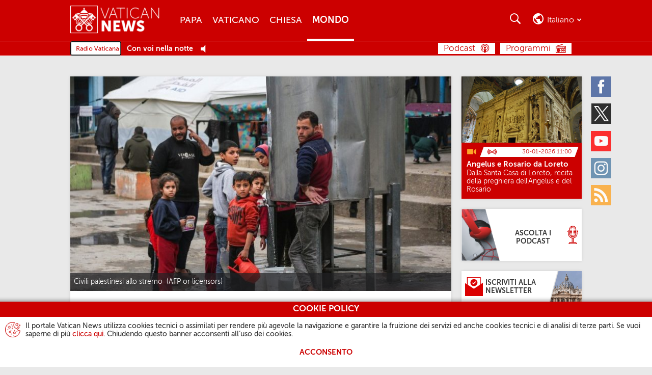

--- FILE ---
content_type: text/html
request_url: http://www.vaticannews.cn/it/mondo/news/2024-02/israele-pressing-per-una-tregua-dagli-stati-uniti.html
body_size: 13256
content:
<!DOCTYPE HTML>


<html class="no-js "  lang="it" >




    
        
        
        <head>
    <meta charset="utf-8">
    <meta name="keywords"  content="diritti umani, guerra, Qatar, Libano, Palestina, Stati Uniti, Israele"/>
<link rel="canonical" href="https://www.vaticannews.va/it/mondo/news/2024-02/israele-pressing-per-una-tregua-dagli-stati-uniti.html"/>
<meta name="description"  content="Il presidente degli Stati Uniti, Joe Biden, ipotizza la possibilità di un cessate il fuoco entro il 4 marzo. Israele freddo sull&#39;ipotesi, mentre Hamas ..."/>
<title>Israele, pressing per una tregua dagli Stati Uniti che inviano nuovi aiuti a Gaza - Vatican News</title>
<meta property="og:type" content="article"/>
<meta property="og:title" content="Israele, pressing per una tregua dagli Stati Uniti che inviano nuovi aiuti a Gaza - Vatican News"/>
<meta property="og:description" content="Il presidente degli Stati Uniti, Joe Biden, ipotizza la possibilità di un cessate il fuoco entro il 4 marzo. Israele freddo sull&#39;ipotesi, mentre Hamas ..."/>
<meta property="og:url" content="http://www.vaticannews.cn/it/mondo/news/2024-02/israele-pressing-per-una-tregua-dagli-stati-uniti.html"/>
<meta property="og:image" content="http://www.vaticannews.cn/content/dam/vaticannews/agenzie/images/afp/2024/02/27/19/1709058778201.jpg/_jcr_content/renditions/cq5dam.thumbnail.cropped.1500.844.jpeg"/>
<meta name="twitter:image" content="http://www.vaticannews.cn/content/dam/vaticannews/agenzie/images/afp/2024/02/27/19/1709058778201.jpg/_jcr_content/renditions/cq5dam.thumbnail.cropped.1500.844.jpeg"/>
<meta name="twitter:url" content="http://www.vaticannews.cn/it/mondo/news/2024-02/israele-pressing-per-una-tregua-dagli-stati-uniti.html"/>
<meta name="twitter:title" content="Israele, pressing per una tregua dagli Stati Uniti che inviano nuovi aiuti a Gaza - Vatican News"/>
<meta name="twitter:card" content="summary_large_image"/>
<meta name="twitter:description" content="Il presidente degli Stati Uniti, Joe Biden, ipotizza la possibilità di un cessate il fuoco entro il 4 marzo. Israele freddo sull&#39;ipotesi, mentre Hamas ..."/>
<meta name="news_keywords"  content="diritti umani, guerra, Qatar, Libano, Palestina, Stati Uniti, Israele"/>
<meta name="google"  content="notranslate"/>
<link rel="alternate" type="application/rss+xml" href="https://www.vaticannews.va/it.rss.xml"/>
<meta http-equiv="X-UA-Compatible" content="IE=edge"><script>
        dataLayer = [];
    </script>

    <script>
                dataLayer.push({'gtmid': 'G-YQBYL198GX'});
            </script>
        


<script><!-- Google Tag Manager -->
(function(w,d,s,l,i){w[l]=w[l]||[];w[l].push({'gtm.start':
new Date().getTime(),event:'gtm.js'});var f=d.getElementsByTagName(s)[0],
j=d.createElement(s),dl=l!='dataLayer'?'&l='+l:'';j.async=true;j.src=
'https://www.googletagmanager.com/gtm.js?id='+i+dl;f.parentNode.insertBefore(j,f);
})(window,document,'script','dataLayer','GTM-5994DNV');
<!-- End Google Tag Manager --></script>

<link rel="stylesheet" href="/etc/designs/vatican-news/release/library/main.v12.5.9.min.css" type="text/css">
<script src="/etc/designs/vatican-news/release/library/superhead.v12.5.9.min.js"></script><script src="/etc/designs/vatican-news/release/library/head.v12.5.9.min.js" defer onload="SlingUtils.setDispatcher(true);Search.protypeFunctions();VNTemplateUtils.main(&#39;it&#39;,&#39;it&#39;,&#39;mondo&#39;,&#39;Bollettino del giorno&#39;);Search.init(&#39;{&#34;GiornataDelCreato-vnacNoLabel&#34;=&#34;Giornata del Creato&#34;, &#34;notValidCharacters&#34;=&#34;Spiacenti, hai inserito caratteri non validi&#34;, &#34;la-nostra-africa&#34;=&#34;La nostra Africa&#34;, &#34;story&#34;=&#34;La storia&#34;, &#34;dizionarioDiDottrinaSociale&#34;=&#34;Dizionario di Dottrina Sociale&#34;, &#34;updatedOn&#34;=&#34;Aggiornato il&#34;, &#34;note&#34;=&#34;La nota&#34;, &#34;insideVatican&#34;=&#34;Dentro il Vaticano&#34;, &#34;page&#34;=&#34;Pagina&#34;, &#34;previous&#34;=&#34;Precedente&#34;, &#34;#SistersProject-vnacNoLabel&#34;=&#34;#SistersProject&#34;, &#34;searchResultHeader&#34;=&#34;La ricerca per &lt;strong>{0}&lt;/strong> ha prodotto &lt;strong>{1} risultati&lt;/strong>&#34;, &#34;fake-news&#34;=&#34;Fake News&#34;, &#34;sulleTracceDiGesu&#34;=&#34;Sulle tracce di Gesù&#34;, &#34;segretiMv&#34;=&#34;I segreti dei Musei Vaticani&#34;, &#34;versoIlSinodo&#34;=&#34;Verso il Sinodo&#34;, &#34;#Adventus-vnacNoLabel&#34;=&#34;#ADVENTUS&#34;, &#34;emptySearchResult&#34;=&#34;Spiacenti, la ricerca di &lt;strong>{0}&lt;/strong> non ha prodotto nessun risultato.&#34;, &#34;close&#34;=&#34;Chiudi&#34;, &#34;istantaneePerIlCreato&#34;=&#34;Istantanee per il Creato&#34;, &#34;angoloDellaLev&#34;=&#34;L\&#39;angolo della LEV&#34;, &#34;arteCheConsola&#34;=&#34;L\&#39;arte che consola&#34;, &#34;#Oasi-vnacNoLabel&#34;=&#34;#OASI&#34;, &#34;prevPrayer&#34;=&#34;Preghiera precedente&#34;, &#34;noTransmission&#34;=&#34;Nessuna trasmissione al momento.&#34;, &#34;storie-di-speranza&#34;=&#34;Storie di Speranza&#34;, &#34;back&#34;=&#34;Indietro&#34;, &#34;diarioDellaCrisi&#34;=&#34;Oltre la crisi&#34;, &#34;next&#34;=&#34;Successivo&#34;, &#34;filterFor&#34;=&#34;vn:filterFor&#34;, &#34;filterTheResults&#34;=&#34;Filtra i risultati&#34;, &#34;editorial&#34;=&#34;Editoriale&#34;, &#34;forward&#34;=&#34;Avanti&#34;, &#34;nextPrayer&#34;=&#34;Preghiera successiva&#34;}&#39;,&#39;facebook,twitter,whatsapp&#39;);VNCookie.showCookieDisclaimer()"></script><link rel="preload" href="/etc/designs/vatican-news/release/library/main/fonts/museosans_cyrl/35EC3A_0_0.woff" as="font" type="font/woff" crossorigin>
<link rel="preload" href="/etc/designs/vatican-news/release/library/main/fonts/museosans_cyrl/35EC3A_1_0.woff" as="font" type="font/woff" crossorigin>
<link rel="preload" href="/etc/designs/vatican-news/release/library/main/fonts/museosans_cyrl/35EC3A_2_0.woff" as="font" type="font/woff" crossorigin>
<link rel="preload" href="/etc/designs/vatican-news/release/library/main/fonts/museosans_cyrl/35EC3A_3_0.woff" as="font" type="font/woff" crossorigin>
<link rel="preload" href="/etc/designs/vatican-news/release/library/main/fonts/museosans_cyrl/35EC3A_4_0.woff" as="font" type="font/woff" crossorigin>
<link rel="preload" href="/etc/designs/vatican-news/release/library/main/fonts/museosans_cyrl/35EC3A_5_0.woff" as="font" type="font/woff" crossorigin>
<script src="/etc/designs/vatican-news/release/library/main.v12.5.9.min.js" defer onload="App.main()"></script><!-- apple touch icon -->
<link rel="apple-touch-icon" sizes="57x57" href="/etc/designs/vatican-news/release/library/main/images/favicons/apple-icon-57x57.png">
<link rel="apple-touch-icon" sizes="60x60" href="/etc/designs/vatican-news/release/library/main/images/favicons/apple-icon-60x60.png">
<link rel="apple-touch-icon" sizes="72x72" href="/etc/designs/vatican-news/release/library/main/images/favicons/apple-icon-72x72.png">
<link rel="apple-touch-icon" sizes="76x76" href="/etc/designs/vatican-news/release/library/main/images/favicons/apple-icon-76x76.png">
<link rel="apple-touch-icon" sizes="114x114" href="/etc/designs/vatican-news/release/library/main/images/favicons/apple-icon-114x114.png">
<link rel="apple-touch-icon" sizes="120x120" href="/etc/designs/vatican-news/release/library/main/images/favicons/apple-icon-120x120.png">
<link rel="apple-touch-icon" sizes="144x144" href="/etc/designs/vatican-news/release/library/main/images/favicons/apple-icon-144x144.png">
<link rel="apple-touch-icon" sizes="152x152" href="/etc/designs/vatican-news/release/library/main/images/favicons/apple-icon-152x152.png">
<link rel="apple-touch-icon" sizes="180x180" href="/etc/designs/vatican-news/release/library/main/images/favicons/apple-icon-180x180.png">

<!-- android icon -->
<link rel="icon" type="image/png" sizes="192x192" href="/etc/designs/vatican-news/release/library/main/images/favicons/android-icon-192x192.png">

<!-- favicon -->
<link rel="icon" type="image/png" sizes="32x32" href="/etc/designs/vatican-news/release/library/main/images/favicons/favicon-32x32.png">
<link rel="icon" type="image/png" sizes="96x96" href="/etc/designs/vatican-news/release/library/main/images/favicons/favicon-96x96.png">
<link rel="icon" type="image/png" sizes="16x16" href="/etc/designs/vatican-news/release/library/main/images/favicons/favicon-16x16.png">

<!-- ms icon -->
<meta name="msapplication-TileColor" content="#ffffff">
<meta name="msapplication-TileImage" content="/etc/designs/vatican-news/release/library/main/images/favicons/ms-icon-144x144.png">
<meta name="theme-color" content="#ffffff">
<meta name="viewport" content="user-scalable=no, width=device-width, initial-scale=1, maximum-scale=1, shrink-to-fit=no">

<meta property="article:published_time" content="2024-02-28T11:09:29.892+01:00" />
<meta property="lectios:image" content="http://www.vaticannews.cn/content/dam/vaticannews/agenzie/images/afp/2024/02/27/19/1709058778201.jpg/_jcr_content/renditions/cq5dam.thumbnail.cropped.250.141.jpeg"/>
<meta property="fb:pages" content="241747202517784" />
</head>
        <body class="vatican-news detail">
    <header class="header-main header-main--fixed" id="header-main" data-label-close="Chiudi">
    <div class="header-main__container">


        <a class="header-main__logo" href="/it.html" title="Vatican News" aria-label="Vatican News">
                    <picture>
                        <img src="/etc/designs/vatican-news/release/library/main/images/vatican-news-header-white.png" srcset="/etc/designs/vatican-news/release/library/main/images/vatican-news-header-white_retina.png 2x" alt="Vatican News" title="Vatican News">
                    </picture>
                </a>
            <nav class="header-main__nav">
        <h2>Menu</h2>
        <div class="navBtn">
            <div><span></span><span></span><span></span><span></span></div><span class="label">Menu</span>
        </div>
        <div class="header-main__nav-container">
            <ul class="mainMenu">
            <li>
                            <a href="/it/papa.html" title="Papa" aria-label="Papa">Papa</a>
                        </li>
                    <li>
                            <a href="/it/vaticano.html" title="Vaticano" aria-label="Vaticano">Vaticano</a>
                        </li>
                    <li>
                            <a href="/it/chiesa.html" title="Chiesa" aria-label="Chiesa">Chiesa</a>
                        </li>
                    <li>
                            <a href="/it/mondo.html" title="Mondo" aria-label="Mondo">Mondo</a>
                        </li>
                    </ul>
    <!-- language bar for Mobile -->
            <div class="languageBar__container languageBar__container--mobile" aria-hidden="true" id="mobile-selector">
                <div class="languageBar__heading languageBar__heading--mobile">Seleziona la tua lingua</div>
                <div class="languageBar__collapse">
                    <div class="languageBar__content">
                        <div class="languageInput">
                            <input class="search" id="languageFormMobile" type="search" placeholder="Digita la tua lingua">
                        </div>
                        <button class="languageButton" type="submit" disabled="" title="Cerca" aria-label="Cerca">Cerca</button>
                    </div>
                    <ul class="languageBar__list list">
    <li class='languageBar__item '>
                <a class="lang" data-lang="en" href="/en.html" data-label="english" title="english" aria-label="english">English</a>
                    </li>

            <li class='languageBar__item selected'>
                <span class="lang" data-lang="it" data-label="italiano" title="italiano" aria-label="italiano">Italiano</span>
                    <div class="lang-transl">
                        (Italian)
                    </div>
                </li>

            <li class='languageBar__item '>
                <a class="lang" data-lang="fr" href="/fr.html" data-label="français" title="français" aria-label="français">Français</a>
                    <div class="lang-transl">
                        (French)
                    </div>
                </li>

            <li class='languageBar__item '>
                <a class="lang" data-lang="de" href="/de.html" data-label="deutsch" title="deutsch" aria-label="deutsch">Deutsch</a>
                    <div class="lang-transl">
                        (German)
                    </div>
                </li>

            <li class='languageBar__item '>
                <a class="lang" data-lang="es" href="/es.html" data-label="español" title="español" aria-label="español">Español</a>
                    <div class="lang-transl">
                        (Spanish)
                    </div>
                </li>

            <li class='languageBar__item '>
                <a class="lang" data-lang="pt" href="/pt.html" data-label="português" title="português" aria-label="português">Português</a>
                    <div class="lang-transl">
                        (Portuguese)
                    </div>
                </li>

            <li class='languageBar__item '>
                <a class="lang" data-lang="pl" href="/pl.html" data-label="polski" title="polski" aria-label="polski">Polski</a>
                    <div class="lang-transl">
                        (Polish)
                    </div>
                </li>

            <li class='languageBar__item '>
                <a class="lang" data-lang="ar" href="/ar.html" data-label="العربية" title="العربية" aria-label="العربية">العربية</a>
                    <div class="lang-transl">
                        (Arabic)
                    </div>
                </li>

            <li class='languageBar__item '>
                <a class="lang" data-lang="hy" href="/hy.html" data-label="Հայերէն" title="Հայերէն" aria-label="Հայերէն">Հայերէն</a>
                    <div class="lang-transl">
                        (Armenian)
                    </div>
                </li>

            <li class='languageBar__item '>
                <a class="lang" data-lang="az" href="/az.html" data-label="azərbaycan" title="azərbaycan" aria-label="azərbaycan">Azərbaycan</a>
                    <div class="lang-transl">
                        (Azerbaijani)
                    </div>
                </li>

            <li class='languageBar__item '>
                <a class="lang" data-lang="be" href="/be.html" data-label="Беларуская" title="Беларуская" aria-label="Беларуская">Беларуская</a>
                    <div class="lang-transl">
                        (Belarusian)
                    </div>
                </li>

            <li class='languageBar__item '>
                <a class="lang" data-lang="bg" href="/bg.html" data-label="български" title="български" aria-label="български">Български</a>
                    <div class="lang-transl">
                        (Bulgarian)
                    </div>
                </li>

            <li class='languageBar__item '>
                <a class="lang" data-lang="cs" href="/cs.html" data-label="čeština" title="čeština" aria-label="čeština">Čeština</a>
                    <div class="lang-transl">
                        (Czech)
                    </div>
                </li>

            <li class='languageBar__item '>
                <a class="lang" data-lang="eo" href="/eo.html" data-label="esperanto" title="esperanto" aria-label="esperanto">Esperanto</a>
                    </li>

            <li class='languageBar__item '>
                <a class="lang" data-lang="iw" href="/he.html" data-label="עברית" title="עברית" aria-label="עברית">עברית</a>
                    <div class="lang-transl">
                        (Hebrew)
                    </div>
                </li>

            <li class='languageBar__item '>
                <a class="lang" data-lang="hr" href="/hr.html" data-label="hrvatski" title="hrvatski" aria-label="hrvatski">Hrvatski</a>
                    <div class="lang-transl">
                        (Croatian)
                    </div>
                </li>

            <li class='languageBar__item '>
                <a class="lang" data-lang="hu" href="/hu.html" data-label="magyar" title="magyar" aria-label="magyar">Magyar</a>
                    <div class="lang-transl">
                        (Hungarian)
                    </div>
                </li>

            <li class='languageBar__item '>
                <a class="lang" data-lang="ln" href="/ln.html" data-label="lingála" title="lingála" aria-label="lingála">Lingála</a>
                    <div class="lang-transl">
                        (Lingala)
                    </div>
                </li>

            <li class='languageBar__item '>
                <a class="lang" data-lang="lt" href="/lt.html" data-label="lietuvių" title="lietuvių" aria-label="lietuvių">Lietuvių</a>
                    <div class="lang-transl">
                        (Lithuanian)
                    </div>
                </li>

            <li class='languageBar__item '>
                <a class="lang" data-lang="lv" href="/lv.html" data-label="latviešu" title="latviešu" aria-label="latviešu">Latviešu</a>
                    <div class="lang-transl">
                        (Latvian)
                    </div>
                </li>

            <li class='languageBar__item '>
                <a class="lang" data-lang="mk" href="/mk.html" data-label="македонски" title="македонски" aria-label="македонски">Македонски</a>
                    <div class="lang-transl">
                        (Macedonian)
                    </div>
                </li>

            <li class='languageBar__item '>
                <a class="lang" data-lang="mn" href="/mn.html" data-label="Монгол" title="Монгол" aria-label="Монгол">Монгол</a>
                    <div class="lang-transl">
                        (Mongolian)
                    </div>
                </li>

            <li class='languageBar__item '>
                <a class="lang" data-lang="ro" href="/ro.html" data-label="română" title="română" aria-label="română">Română</a>
                    <div class="lang-transl">
                        (Romanian)
                    </div>
                </li>

            <li class='languageBar__item '>
                <a class="lang" data-lang="sq" href="/sq.html" data-label="shqip" title="shqip" aria-label="shqip">Shqip</a>
                    <div class="lang-transl">
                        (Albanian)
                    </div>
                </li>

            <li class='languageBar__item '>
                <a class="lang" data-lang="sk" href="/sk.html" data-label="slovenčina" title="slovenčina" aria-label="slovenčina">Slovenčina</a>
                    <div class="lang-transl">
                        (Slovak)
                    </div>
                </li>

            <li class='languageBar__item '>
                <a class="lang" data-lang="sl" href="/sl.html" data-label="slovenščina" title="slovenščina" aria-label="slovenščina">Slovenščina</a>
                    <div class="lang-transl">
                        (Slovenian)
                    </div>
                </li>

            <li class='languageBar__item '>
                <a class="lang" data-lang="sv" href="/sv.html" data-label="svenska" title="svenska" aria-label="svenska">Svenska</a>
                    <div class="lang-transl">
                        (Swedish)
                    </div>
                </li>

            <li class='languageBar__item '>
                <a class="lang" data-lang="ru" href="/ru.html" data-label="русский" title="русский" aria-label="русский">Русский</a>
                    <div class="lang-transl">
                        (Russian)
                    </div>
                </li>

            <li class='languageBar__item '>
                <a class="lang" data-lang="uk" href="/uk.html" data-label="українська" title="українська" aria-label="українська">Українська</a>
                    <div class="lang-transl">
                        (Ukrainian)
                    </div>
                </li>

            <li class='languageBar__item '>
                <a class="lang" data-lang="hi" href="/hi.html" data-label="हिन्दी" title="हिन्दी" aria-label="हिन्दी">हिन्दी</a>
                    <div class="lang-transl">
                        (Hindi)
                    </div>
                </li>

            <li class='languageBar__item '>
                <a class="lang" data-lang="ml" href="/ml.html" data-label="മലയാളം" title="മലയാളം" aria-label="മലയാളം">മലയാളം</a>
                    <div class="lang-transl">
                        (Malayalam)
                    </div>
                </li>

            <li class='languageBar__item '>
                <a class="lang" data-lang="ta" href="/ta.html" data-label="தமிழ்" title="தமிழ்" aria-label="தமிழ்">தமிழ்</a>
                    <div class="lang-transl">
                        (Tamil)
                    </div>
                </li>

            <li class='languageBar__item '>
                <a class="lang" data-lang="kn" href="/kn.html" data-label="ಕನ್ನಡ" title="ಕನ್ನಡ" aria-label="ಕನ್ನಡ">ಕನ್ನಡ</a>
                    <div class="lang-transl">
                        (Kannada)
                    </div>
                </li>

            <li class='languageBar__item '>
                <a class="lang" data-lang="vi" href="/vi.html" data-label="tiếng việt" title="tiếng việt" aria-label="tiếng việt">Tiếng việt</a>
                    <div class="lang-transl">
                        (Vietnamese)
                    </div>
                </li>

            <li class='languageBar__item '>
                <a class="lang" data-lang="ja" href="/ja.html" data-label="日本語" title="日本語" aria-label="日本語">日本語</a>
                    <div class="lang-transl">
                        (Japanese)
                    </div>
                </li>

            <li class='languageBar__item '>
                <a class="lang" data-lang="ko" href="/ko.html" data-label="한국어" title="한국어" aria-label="한국어">한국어</a>
                    <div class="lang-transl">
                        (Korean)
                    </div>
                </li>

            <li class='languageBar__item '>
                <a class="lang" data-lang="zh_tw" href="/zht.html" data-label="繁體中文" title="繁體中文" aria-label="繁體中文">繁體中文</a>
                    <div class="lang-transl">
                        (Traditional Chinese)
                    </div>
                </li>

            <li class='languageBar__item '>
                <a class="lang" data-lang="zh_cn" href="/zh.html" data-label="简体中文" title="简体中文" aria-label="简体中文">简体中文</a>
                    <div class="lang-transl">
                        (Simplified Chinese)
                    </div>
                </li>

            </ul>

<div class="afSectionMenu">
        <a href="/africa.html" title="Africa" aria-label="Africa"></a>
    </div>
    <div class="subAfSectionMenu"><hr></div>
    <ul class="languageBar__list list list-af">
        <li class='languageBar__item'>
                    <a class="lang" data-lang="en" href="/en/africa.html" data-label="English Africa" title="English Africa" aria-label="English Africa">English Africa</a>
                        </li>
            <li class='languageBar__item'>
                    <a class="lang" data-lang="fr" href="/fr/afrique.html" data-label="Français Afrique" title="Français Afrique" aria-label="Français Afrique">Français Afrique</a>
                        </li>
            <li class='languageBar__item'>
                    <a class="lang" data-lang="pt" href="/pt/africa.html" data-label="Português África" title="Português África" aria-label="Português África">Português África</a>
                        </li>
            <li class='languageBar__item'>
                    <a class="lang" data-lang="sw" href="/sw.html" data-label="Kiswahili" title="Kiswahili" aria-label="Kiswahili">Kiswahili</a>
                        <div class="lang-transl">
                            (Swahili)
                        </div>
                    </li>
            <li class='languageBar__item'>
                    <a class="lang" data-lang="am_et" href="/am.html" data-label="አማርኛ" title="አማርኛ" aria-label="አማርኛ">አማርኛ</a>
                        <div class="lang-transl">
                            (Amharic)
                        </div>
                    </li>
            <li class='languageBar__item'>
                    <a class="lang" data-lang="ti_er" href="/ti.html" data-label="ትግርኛ" title="ትግርኛ" aria-label="ትግርኛ">ትግርኛ</a>
                        <div class="lang-transl">
                            (Tigrinya)
                        </div>
                    </li>
            <li class='languageBar__item'>
                    <a class="lang" data-lang="so" href="/so.html" data-label="soomaali" title="soomaali" aria-label="soomaali">Soomaali</a>
                        <div class="lang-transl">
                            (Somali)
                        </div>
                    </li>
            </ul>
</div>
            </div>

            <ul class="socialMenu">
    <li class="facebook">
            <a href="https://www.facebook.com/vaticannews.it/?brand_redir=DISABLE" target="_blank" title="Facebook" aria-label="Facebook">
                <span>Facebook</span>
            </a>
        </li>
    <li class="twitter">
            <a href="https://x.com/vaticannews_it" target="_blank" title="Twitter" aria-label="Twitter">
                <span>Twitter</span>
            </a>
        </li>
    <li class="youtube">
            <a href="https://www.youtube.com/c/VaticanNewsIT" target="_blank" title="Youtube" aria-label="Youtube">
                <span>Youtube</span>
            </a>
        </li>
    <li class="instagram">
            <a href="https://www.instagram.com/vaticannewsit/" target="_blank" title="Instagram" aria-label="Instagram">
                <span>Instagram</span>
            </a>
        </li>
    <li class="rss">
            <a rel="alternate" type="application/rss+xml" href="http://www.vaticannews.cn/it.rss.xml" target="_blank" title="Rss" aria-label="Rss">
                <span>Rss</span>
            </a>
        </li>
    </ul></div>
    </nav>
    <div class="header-main__utility">

        <!-- section for seach -->
        <section class="searchBar">
            <h2>Cerca</h2>
            <div class="navBtn">
                <div></div><span class="label">Cerca</span>
            </div>

            <div class="searchBar__container" aria-hidden="true">
                <div class="searchInput">
                    <input type="search" placeholder="Cerca.." minlength="2" maxlength="200">
                </div>
                <div class="searchFilter">
                    <div class="dateSelector">
                        <input id="searchFrom" type="text" data-calendar="{&quot;range&quot;: true, &quot;rangeTo&quot;: &quot;#searchTo&quot;, &quot;textDateFormat&quot;: &quot;DD/MM/YYYY&quot;}">
                        <input id="searchTo" type="text" data-calendar="{&quot;range&quot;: true, &quot;rangeFrom&quot;: &quot;#searchFrom&quot;, &quot;textDateFormat&quot;: &quot;DD/MM/YYYY&quot;}">Dal<span id="searchFrom-text">[Data]</span>Al<span id="searchTo-text">[Data]</span>
                    </div>
                    <div>Cerca<label class="formSelectContainer">
                            <select id="searchIn">
                                <option value="all">Tutte le parole</option>
                                <option value="exact">Frase esatta</option>
                                <option value="one">Almeno una</option>
                            </select>
                        </label>
                    </div>
                    <div>Ordina per<label class="formSelectContainer">
                            <select id="sortBy">
                                <option value="latest">Più recente</option>
                                <option value="older">Più vecchio</option>
                            </select>
                        </label>
                    </div>
                    <div>Cerca in<label class="formSelectContainer">
                            <select id="searchInWhere">
                                <option value="all" selected>Tutto</option>
                                <option value="podcast">Podcast</option>
                                </select>
                        </label>
                    </div>
                    <div class="lastItem">
                        <button type="submit" disabled="" title="Cerca" aria-label="Cerca">
                            Cerca</button>
                    </div>
                </div>
            </div>
        </section>

        <!-- language bar for Desktop -->
        <section class="languageBar languageBar--desktop">
            <h2>Cerca</h2>
            <div class="navBtn">
                <div></div><span class="current-language">it</span><span class="current-language current-language-extended">italiano</span>
            </div>
            <div class="languageBar__container" aria-hidden="true" id="language-selector">
                <div class="languageBar__heading">Seleziona la tua lingua</div>
                <div class="languageBar__content">
                    <div class="languageInput">
                        <input class="search" id="languageForm" type="search" placeholder="Digita o seleziona la tua lingua">
                    </div>
                    <button class="languageButton" type="submit" disabled="" title="Cerca" aria-label="Cerca">Cerca</button>
                </div>

                <ul class="languageBar__list list">
    <li class='languageBar__item '>
                <a class="lang" data-lang="en" href="/en.html" data-label="english" title="english" aria-label="english">English</a>
                    </li>

            <li class='languageBar__item selected'>
                <span class="lang" data-lang="it" data-label="italiano" title="italiano" aria-label="italiano">Italiano</span>
                    <div class="lang-transl">
                        (Italian)
                    </div>
                </li>

            <li class='languageBar__item '>
                <a class="lang" data-lang="fr" href="/fr.html" data-label="français" title="français" aria-label="français">Français</a>
                    <div class="lang-transl">
                        (French)
                    </div>
                </li>

            <li class='languageBar__item '>
                <a class="lang" data-lang="de" href="/de.html" data-label="deutsch" title="deutsch" aria-label="deutsch">Deutsch</a>
                    <div class="lang-transl">
                        (German)
                    </div>
                </li>

            <li class='languageBar__item '>
                <a class="lang" data-lang="es" href="/es.html" data-label="español" title="español" aria-label="español">Español</a>
                    <div class="lang-transl">
                        (Spanish)
                    </div>
                </li>

            <li class='languageBar__item '>
                <a class="lang" data-lang="pt" href="/pt.html" data-label="português" title="português" aria-label="português">Português</a>
                    <div class="lang-transl">
                        (Portuguese)
                    </div>
                </li>

            <li class='languageBar__item '>
                <a class="lang" data-lang="pl" href="/pl.html" data-label="polski" title="polski" aria-label="polski">Polski</a>
                    <div class="lang-transl">
                        (Polish)
                    </div>
                </li>

            <li class='languageBar__item '>
                <a class="lang" data-lang="ar" href="/ar.html" data-label="العربية" title="العربية" aria-label="العربية">العربية</a>
                    <div class="lang-transl">
                        (Arabic)
                    </div>
                </li>

            <li class='languageBar__item '>
                <a class="lang" data-lang="hy" href="/hy.html" data-label="Հայերէն" title="Հայերէն" aria-label="Հայերէն">Հայերէն</a>
                    <div class="lang-transl">
                        (Armenian)
                    </div>
                </li>

            <li class='languageBar__item '>
                <a class="lang" data-lang="az" href="/az.html" data-label="azərbaycan" title="azərbaycan" aria-label="azərbaycan">Azərbaycan</a>
                    <div class="lang-transl">
                        (Azerbaijani)
                    </div>
                </li>

            <li class='languageBar__item '>
                <a class="lang" data-lang="be" href="/be.html" data-label="Беларуская" title="Беларуская" aria-label="Беларуская">Беларуская</a>
                    <div class="lang-transl">
                        (Belarusian)
                    </div>
                </li>

            <li class='languageBar__item '>
                <a class="lang" data-lang="bg" href="/bg.html" data-label="български" title="български" aria-label="български">Български</a>
                    <div class="lang-transl">
                        (Bulgarian)
                    </div>
                </li>

            <li class='languageBar__item '>
                <a class="lang" data-lang="cs" href="/cs.html" data-label="čeština" title="čeština" aria-label="čeština">Čeština</a>
                    <div class="lang-transl">
                        (Czech)
                    </div>
                </li>

            <li class='languageBar__item '>
                <a class="lang" data-lang="eo" href="/eo.html" data-label="esperanto" title="esperanto" aria-label="esperanto">Esperanto</a>
                    </li>

            <li class='languageBar__item '>
                <a class="lang" data-lang="iw" href="/he.html" data-label="עברית" title="עברית" aria-label="עברית">עברית</a>
                    <div class="lang-transl">
                        (Hebrew)
                    </div>
                </li>

            <li class='languageBar__item '>
                <a class="lang" data-lang="hr" href="/hr.html" data-label="hrvatski" title="hrvatski" aria-label="hrvatski">Hrvatski</a>
                    <div class="lang-transl">
                        (Croatian)
                    </div>
                </li>

            <li class='languageBar__item '>
                <a class="lang" data-lang="hu" href="/hu.html" data-label="magyar" title="magyar" aria-label="magyar">Magyar</a>
                    <div class="lang-transl">
                        (Hungarian)
                    </div>
                </li>

            <li class='languageBar__item '>
                <a class="lang" data-lang="ln" href="/ln.html" data-label="lingála" title="lingála" aria-label="lingála">Lingála</a>
                    <div class="lang-transl">
                        (Lingala)
                    </div>
                </li>

            <li class='languageBar__item '>
                <a class="lang" data-lang="lt" href="/lt.html" data-label="lietuvių" title="lietuvių" aria-label="lietuvių">Lietuvių</a>
                    <div class="lang-transl">
                        (Lithuanian)
                    </div>
                </li>

            <li class='languageBar__item '>
                <a class="lang" data-lang="lv" href="/lv.html" data-label="latviešu" title="latviešu" aria-label="latviešu">Latviešu</a>
                    <div class="lang-transl">
                        (Latvian)
                    </div>
                </li>

            <li class='languageBar__item '>
                <a class="lang" data-lang="mk" href="/mk.html" data-label="македонски" title="македонски" aria-label="македонски">Македонски</a>
                    <div class="lang-transl">
                        (Macedonian)
                    </div>
                </li>

            <li class='languageBar__item '>
                <a class="lang" data-lang="mn" href="/mn.html" data-label="Монгол" title="Монгол" aria-label="Монгол">Монгол</a>
                    <div class="lang-transl">
                        (Mongolian)
                    </div>
                </li>

            <li class='languageBar__item '>
                <a class="lang" data-lang="ro" href="/ro.html" data-label="română" title="română" aria-label="română">Română</a>
                    <div class="lang-transl">
                        (Romanian)
                    </div>
                </li>

            <li class='languageBar__item '>
                <a class="lang" data-lang="sq" href="/sq.html" data-label="shqip" title="shqip" aria-label="shqip">Shqip</a>
                    <div class="lang-transl">
                        (Albanian)
                    </div>
                </li>

            <li class='languageBar__item '>
                <a class="lang" data-lang="sk" href="/sk.html" data-label="slovenčina" title="slovenčina" aria-label="slovenčina">Slovenčina</a>
                    <div class="lang-transl">
                        (Slovak)
                    </div>
                </li>

            <li class='languageBar__item '>
                <a class="lang" data-lang="sl" href="/sl.html" data-label="slovenščina" title="slovenščina" aria-label="slovenščina">Slovenščina</a>
                    <div class="lang-transl">
                        (Slovenian)
                    </div>
                </li>

            <li class='languageBar__item '>
                <a class="lang" data-lang="sv" href="/sv.html" data-label="svenska" title="svenska" aria-label="svenska">Svenska</a>
                    <div class="lang-transl">
                        (Swedish)
                    </div>
                </li>

            <li class='languageBar__item '>
                <a class="lang" data-lang="ru" href="/ru.html" data-label="русский" title="русский" aria-label="русский">Русский</a>
                    <div class="lang-transl">
                        (Russian)
                    </div>
                </li>

            <li class='languageBar__item '>
                <a class="lang" data-lang="uk" href="/uk.html" data-label="українська" title="українська" aria-label="українська">Українська</a>
                    <div class="lang-transl">
                        (Ukrainian)
                    </div>
                </li>

            <li class='languageBar__item '>
                <a class="lang" data-lang="hi" href="/hi.html" data-label="हिन्दी" title="हिन्दी" aria-label="हिन्दी">हिन्दी</a>
                    <div class="lang-transl">
                        (Hindi)
                    </div>
                </li>

            <li class='languageBar__item '>
                <a class="lang" data-lang="ml" href="/ml.html" data-label="മലയാളം" title="മലയാളം" aria-label="മലയാളം">മലയാളം</a>
                    <div class="lang-transl">
                        (Malayalam)
                    </div>
                </li>

            <li class='languageBar__item '>
                <a class="lang" data-lang="ta" href="/ta.html" data-label="தமிழ்" title="தமிழ்" aria-label="தமிழ்">தமிழ்</a>
                    <div class="lang-transl">
                        (Tamil)
                    </div>
                </li>

            <li class='languageBar__item '>
                <a class="lang" data-lang="kn" href="/kn.html" data-label="ಕನ್ನಡ" title="ಕನ್ನಡ" aria-label="ಕನ್ನಡ">ಕನ್ನಡ</a>
                    <div class="lang-transl">
                        (Kannada)
                    </div>
                </li>

            <li class='languageBar__item '>
                <a class="lang" data-lang="vi" href="/vi.html" data-label="tiếng việt" title="tiếng việt" aria-label="tiếng việt">Tiếng việt</a>
                    <div class="lang-transl">
                        (Vietnamese)
                    </div>
                </li>

            <li class='languageBar__item '>
                <a class="lang" data-lang="ja" href="/ja.html" data-label="日本語" title="日本語" aria-label="日本語">日本語</a>
                    <div class="lang-transl">
                        (Japanese)
                    </div>
                </li>

            <li class='languageBar__item '>
                <a class="lang" data-lang="ko" href="/ko.html" data-label="한국어" title="한국어" aria-label="한국어">한국어</a>
                    <div class="lang-transl">
                        (Korean)
                    </div>
                </li>

            <li class='languageBar__item '>
                <a class="lang" data-lang="zh_tw" href="/zht.html" data-label="繁體中文" title="繁體中文" aria-label="繁體中文">繁體中文</a>
                    <div class="lang-transl">
                        (Traditional Chinese)
                    </div>
                </li>

            <li class='languageBar__item '>
                <a class="lang" data-lang="zh_cn" href="/zh.html" data-label="简体中文" title="简体中文" aria-label="简体中文">简体中文</a>
                    <div class="lang-transl">
                        (Simplified Chinese)
                    </div>
                </li>

            </ul>

<div class="afSectionMenu">
        <a href="/africa.html" title="Africa" aria-label="Africa"></a>
    </div>
    <div class="subAfSectionMenu"><hr></div>
    <ul class="languageBar__list list list-af">
        <li class='languageBar__item'>
                    <a class="lang" data-lang="en" href="/en/africa.html" data-label="English Africa" title="English Africa" aria-label="English Africa">English Africa</a>
                        </li>
            <li class='languageBar__item'>
                    <a class="lang" data-lang="fr" href="/fr/afrique.html" data-label="Français Afrique" title="Français Afrique" aria-label="Français Afrique">Français Afrique</a>
                        </li>
            <li class='languageBar__item'>
                    <a class="lang" data-lang="pt" href="/pt/africa.html" data-label="Português África" title="Português África" aria-label="Português África">Português África</a>
                        </li>
            <li class='languageBar__item'>
                    <a class="lang" data-lang="sw" href="/sw.html" data-label="Kiswahili" title="Kiswahili" aria-label="Kiswahili">Kiswahili</a>
                        <div class="lang-transl">
                            (Swahili)
                        </div>
                    </li>
            <li class='languageBar__item'>
                    <a class="lang" data-lang="am_et" href="/am.html" data-label="አማርኛ" title="አማርኛ" aria-label="አማርኛ">አማርኛ</a>
                        <div class="lang-transl">
                            (Amharic)
                        </div>
                    </li>
            <li class='languageBar__item'>
                    <a class="lang" data-lang="ti_er" href="/ti.html" data-label="ትግርኛ" title="ትግርኛ" aria-label="ትግርኛ">ትግርኛ</a>
                        <div class="lang-transl">
                            (Tigrinya)
                        </div>
                    </li>
            <li class='languageBar__item'>
                    <a class="lang" data-lang="so" href="/so.html" data-label="soomaali" title="soomaali" aria-label="soomaali">Soomaali</a>
                        <div class="lang-transl">
                            (Somali)
                        </div>
                    </li>
            </ul>
</div>
        </section>

    </div>
    <div hidden class="vncookie-container layout_bottom" data-version="1.0.0" id="cookiePolicyPopupHTML">
        <div class="vncookie-head">Cookie Policy</div>
        <div class="vncookie-body">
            <i class="vncookie-icon"></i>
            Il portale Vatican News utilizza cookies tecnici o assimilati per rendere più agevole la navigazione e garantire la fruizione dei servizi ed anche cookies tecnici e di analisi di terze parti. Se vuoi saperne di più <a id='clickHere' href='/it/cookie-policy.html'>clicca qui</a>. Chiudendo questo banner acconsenti all’uso dei cookies.</div>
        <div class="vncookie-buttons">
            <span class="vncookie-button vncookie-button_1" id="cookieAccept">ACCONSENTO</span>
            </div>
    </div>

</div>
</header>

<div class="RCS radio__row hidden transition live">

            <div class="radio__row--content">
                    <div class="radio__row--title">
                        <span class="rv long-rv live" goto-onair="/content/vaticannews/it/epg.html#onair"></span>
                        <span class="rv short-rv"></span>

                        <span class="time_start"></span>
                            <div class="program programDiv"><div class="programtitle">Con voi nella notte</div></div>
                            <button class="radio__feed mute" id="radio-url" title="Play Pause Web Radio" aria-label="Play Pause Web Radio"></button>

                        <div id="bars" class="hidden">
                            <div class="bar"></div>
                            <div class="bar"></div>
                            <div class="bar"></div>
                            <div class="bar"></div>
                            <div class="bar"></div>
                        </div>


                        <a class="schedulesLink radio-row-link-icon" href="/it/epg.html#schedules">Programmi</a>
                                <a class="podcastLink radio-row-link-icon" href="/it/podcast.html">Podcast</a>
                                </div>


                    <audio id="radio-audioPlayer" preload="metadata"  controlsList="nodownload" oncontextmenu="return false;" controls>
                        <source id="radio-audioPlayer-source">
                    </audio>
                        </div>
            </div>
            <script>
                document.addEventListener("DOMContentLoaded", function() {
                    RCSRadioRow.init(true,'it')
                });
            </script>
        <div class="container" id="main-container">
    <main class="content">
        <div class="content__inner content__inner--hasSidebar">

    <article class="article ">
        <figure class="article__image">
            <picture>
                <source media="(min-width: 1024px)" srcset="[data-uri]" data-original-set="/content/dam/vaticannews/agenzie/images/afp/2024/02/27/19/1709058778201.jpg/_jcr_content/renditions/cq5dam.thumbnail.cropped.1500.844.jpeg 2x, /content/dam/vaticannews/agenzie/images/afp/2024/02/27/19/1709058778201.jpg/_jcr_content/renditions/cq5dam.thumbnail.cropped.750.422.jpeg 1x">
                <source media="(min-width: 768px)" srcset="[data-uri]" data-original-set="/content/dam/vaticannews/agenzie/images/afp/2024/02/27/19/1709058778201.jpg/_jcr_content/renditions/cq5dam.thumbnail.cropped.1000.563.jpeg 2x, /content/dam/vaticannews/agenzie/images/afp/2024/02/27/19/1709058778201.jpg/_jcr_content/renditions/cq5dam.thumbnail.cropped.500.281.jpeg 1x">
                <source srcset="[data-uri]" data-original-set="/content/dam/vaticannews/agenzie/images/afp/2024/02/27/19/1709058778201.jpg/_jcr_content/renditions/cq5dam.thumbnail.cropped.500.281.jpeg">
                <img src="[data-uri]" data-original="/content/dam/vaticannews/agenzie/images/afp/2024/02/27/19/1709058778201.jpg/_jcr_content/renditions/cq5dam.thumbnail.cropped.750.422.jpeg" title="Civili palestinesi allo stremo" alt="Civili palestinesi allo stremo" class="cq-dd-image">
            </picture>
            <noscript>
                <img src="/content/dam/vaticannews/agenzie/images/afp/2024/02/27/19/1709058778201.jpg/_jcr_content/renditions/cq5dam.thumbnail.cropped.750.422.jpeg" title="Civili palestinesi allo stremo" alt="Civili palestinesi allo stremo">
            </noscript>
            <span class="didascalia_img">Civili palestinesi allo stremo&nbsp;
                    
                        (AFP or licensors)</span>
            </figure>
        <div class="article__meta "  data-mediaType="" >
            <div class="article-category">
    Mondo</div>

<ul class="article-tag">
            <li>
                        <a href="/it/taglist.paesi-e-luoghi.Asia.israele.html" title='TagList for "Israele"' aria-label='TagList for "Israele"'>
                            <span>Israele</span>
                        </a>
                    </li>
                <li>
                        <a href="/it/taglist.paesi-e-luoghi.Asia.palestina.html" title='TagList for "Palestina"' aria-label='TagList for "Palestina"'>
                            <span>Palestina</span>
                        </a>
                    </li>
                <li>
                        <a href="/it/taglist.paesi-e-luoghi.Asia.Qatar.html" title='TagList for "Qatar"' aria-label='TagList for "Qatar"'>
                            <span>Qatar</span>
                        </a>
                    </li>
                <li>
                        <a href="/it/taglist.paesi-e-luoghi.Nord-America.stati-uniti.html" title='TagList for "Stati Uniti"' aria-label='TagList for "Stati Uniti"'>
                            <span>Stati Uniti</span>
                        </a>
                    </li>
                <li>
                        <a href="/it/taglist.paesi-e-luoghi.Asia.libano.html" title='TagList for "Libano"' aria-label='TagList for "Libano"'>
                            <span>Libano</span>
                        </a>
                    </li>
                <li>
                        <a href="/it/taglist.cultura-e-societa.violenza-politica.guerra.html" title='TagList for "Guerra"' aria-label='TagList for "Guerra"'>
                            <span>guerra</span>
                        </a>
                    </li>
                <li>
                        <a href="/it/taglist.cultura-e-societa.Diritti-umani.html" title='TagList for "Diritti Umani"' aria-label='TagList for "Diritti Umani"'>
                            <span>diritti umani</span>
                        </a>
                    </li>
                </ul>
        </div>

        <h1 class="article__title">Israele, pressing per una tregua dagli Stati Uniti che inviano nuovi aiuti a Gaza</h1>
        <div class="article__subTitle">Il presidente degli Stati Uniti, Joe Biden, ipotizza la possibilità di un cessate il fuoco entro il 4 marzo. Israele freddo sull&#39;ipotesi, mentre Hamas precisa di non aver ricevuto alcuna richiesta ufficiale in merito. Intanto si aggrava di giorno in giorno la situazione umanitaria nell’area </div>
        <div class="title__separator"></div>

        <div class="article__text">
            <p><b>Paola Simonetti – Citt&agrave; del Vaticano</b><br /> </p> 
<p>Troppo ottimismo e affermazioni che non hanno visto proposte ufficiali. Si sono detti stupiti Israele e Hamas, dopo le parole del presidente degli Stati Uniti, Joe Biden, che ha ipotizzato che Israele sarebbe pronto ad attuare una tregua nei combattimenti durante il Ramadan qualora si raggiungesse un accordo per la liberazione degli ostaggi. Cauto, dal canto suo, anche il Qatar, mediatore della negoziazione, che ha affermato che &egrave; &quot;troppo presto&quot; per fare annunci in merito. Un alto funzionario egiziano ha spiegato che la bozza di accordo fra Israele e Hamas, prevede il rilascio di un massimo di 40 donne e ostaggi anziani in cambio di un massimo di 300 prigionieri palestinesi, per lo pi&ugrave; donne, minori e anziani.</p> 
<h2>Stati Uniti chiedono il rispetto della legge internazionale&nbsp;</h2> 
<div>
 <aside class="article__readmore">
  <div class="teaser--labelEvidence teaser teaser--type-article ">
   <article>
    <div class="teaser__labelWrapper">
     <div class="teaser__label">
      <span>Leggi Anche</span>
     </div>
    </div>
    <div class="teaser__contentWrapper">
     <a href="/it/mondo/news/2024-02/medioriente-preoccupazione-per-offensiva-di-israele-su-rafah.html" title="Gaza, preoccupazione per l'offensiva di Israele su Rafah">
      <figure class="teaser__image">
       <picture>
        <source media="(min-width: 768px)" data-original-set="/content/dam/vaticannews/agenzie/images/afp/2024/02/19/18/1708363660268.jpg/_jcr_content/renditions/cq5dam.thumbnail.cropped.500.281.jpeg">
        <source media="(min-width: 340px)" data-original-set="/content/dam/vaticannews/agenzie/images/afp/2024/02/19/18/1708363660268.jpg/_jcr_content/renditions/cq5dam.thumbnail.cropped.500.281.jpeg">
        <source data-original-set="/content/dam/vaticannews/agenzie/images/afp/2024/02/19/18/1708363660268.jpg/_jcr_content/renditions/cq5dam.thumbnail.cropped.500.281.jpeg">
        <img src="[data-uri]" data-original="/content/dam/vaticannews/agenzie/images/afp/2024/02/19/18/1708363660268.jpg/_jcr_content/renditions/cq5dam.thumbnail.cropped.500.281.jpeg" alt="Gaza, preoccupazione per l'offensiva di Israele su Rafah"/>
       </picture>
       <noscript>
        <img src="/content/dam/vaticannews/agenzie/images/afp/2024/02/19/18/1708363660268.jpg/_jcr_content/renditions/cq5dam.thumbnail.cropped.500.281.jpeg" alt="Gaza, preoccupazione per l'offensiva di Israele su Rafah"/>
       </noscript>
      </figure></a>
     <div class="teaser__info">
      <span>20/02/2024</span>
      <div class="vn_social_inline_share_toolbox" data-description="" data-title="Gaza, preoccupazione per l'offensiva di Israele su Rafah" data-url="http://www.vaticannews.cn/it/mondo/news/2024-02/medioriente-preoccupazione-per-offensiva-di-israele-su-rafah.html" data-media="http://www.vaticannews.cn/content/dam/vaticannews/agenzie/images/afp/2024/02/19/18/1708363660268.jpg/_jcr_content/renditions/cq5dam.thumbnail.cropped.500.281.jpeg"></div>
     </div>
     <h2 class="teaser__title"><a href="/it/mondo/news/2024-02/medioriente-preoccupazione-per-offensiva-di-israele-su-rafah.html" title="Gaza, preoccupazione per l'offensiva di Israele su Rafah"><span>Gaza, preoccupazione per l'offensiva di Israele su Rafah</span></a></h2>
     <div class="teaser__text">
      Cresce l’apprensione dei leader internazionali per l’imminente attacco dell’esercito di Netanyahu sulla citt&agrave; a sud della Striscia di Gaza. Intanto, un bombardamento ha colpito una ...
     </div>
    </div>
   </article>
  </div>
 </aside>
</div> 
<p>L’amministrazione Biden, intanto, ha concesso a Israele fino alla met&agrave; di marzo per assicurare ufficialmente il rispetto dei provvedimenti internazionali con l'uso delle armi americane e consentire l'ingresso di aiuti umanitari, pena la sospensione del sostegno militare. Aiuti che arrivano proprio dagli Stati Uniti con l’invio 53 milioni di dollari in assistenza, destinati urgentemente alla popolazione di Gaza e Cisgiordania.&nbsp;</p> 
<h2>La popolazione di Gaza senza accesso al cibo</h2> 
<p>Intanto, &egrave; disperata la situazione umanitaria a Gaza, dove&nbsp;i morti del conflitto sfiorano ormai i 30 mila. Secondo Michael Fakhri, relatore speciale delle Nazioni Unite sul diritto al cibo, Israele starebbe affamando volontariamente i palestinesi nella Striscia. &quot;Non c'&egrave; alcun motivo - ha dichiarato Fakhri -&nbsp;per bloccare intenzionalmente il passaggio degli aiuti umanitari o distruggere intenzionalmente piccoli pescherecci, serre e frutteti a Gaza, se non quello di negare alle persone l'accesso al cibo&quot;.&nbsp;&nbsp;</p> 
<h2><br /> <br /> <br /> <br /> </h2><div class="title__separator"></div>
    <div class="promotion_nl">
        <p>Grazie per aver letto questo articolo. Se vuoi restare aggiornato ti invitiamo a iscriverti alla newsletter<a href="/it/iscrizione-newsletter.html" alt="newsletter-link" title="newsletter-link"> cliccando qui</a></p>
            </div>
    <div class="title__separator"></div>
</div>

            
<div class="article_banner" id="banner-donazioni">
            <a href="https://www.comunicazione.va/it/sostienici.html" aria-label="Il tuo contributo per una grande missione:sostienici nel portare la parola del Papa in ogni casa" title="Il tuo contributo per una grande missione:sostienici nel portare la parola del Papa in ogni casa" target="_blank">
                <figure>
                    <picture>
                        <source srcset="/etc/designs/vatican-news/release/library/main/images/support-comunicazione-banner-v2.jp2" type="image/jp2"> <!-- format supported by safari -->
                            <source srcset="/etc/designs/vatican-news/release/library/main/images/support-comunicazione-banner-v2.webp" type="image/webp"> <!-- format supported on many browsers -->
                            <source srcset="/etc/designs/vatican-news/release/library/main/images/support-comunicazione-banner-v2.png" type="image/png"> <!-- common supported format -->
                        <img src="/etc/designs/vatican-news/release/library/main/images/support-comunicazione-banner-v2.png" alt="Il tuo contributo per una grande missione:sostienici nel portare la parola del Papa in ogni casa" title="Il tuo contributo per una grande missione:sostienici nel portare la parola del Papa in ogni casa"> <!-- default -->
                    </picture>
                </figure>
                <span class="banner-donazioni_overlay">Il tuo contributo per una grande missione:<br>sostienici nel portare la parola del Papa in ogni casa</span>
            </a>
        </div>
    <div class="article__meta article__meta--noicon">
            <span>Argomenti</span>
        <ul class="article-tag">
            <li>
                        <a href="/it/taglist.paesi-e-luoghi.Asia.israele.html" title='TagList for "Israele"' aria-label='TagList for "Israele"'>
                            <span>Israele</span>
                        </a>
                    </li>
                <li>
                        <a href="/it/taglist.paesi-e-luoghi.Asia.palestina.html" title='TagList for "Palestina"' aria-label='TagList for "Palestina"'>
                            <span>Palestina</span>
                        </a>
                    </li>
                <li>
                        <a href="/it/taglist.paesi-e-luoghi.Asia.Qatar.html" title='TagList for "Qatar"' aria-label='TagList for "Qatar"'>
                            <span>Qatar</span>
                        </a>
                    </li>
                <li>
                        <a href="/it/taglist.paesi-e-luoghi.Nord-America.stati-uniti.html" title='TagList for "Stati Uniti"' aria-label='TagList for "Stati Uniti"'>
                            <span>Stati Uniti</span>
                        </a>
                    </li>
                <li>
                        <a href="/it/taglist.paesi-e-luoghi.Asia.libano.html" title='TagList for "Libano"' aria-label='TagList for "Libano"'>
                            <span>Libano</span>
                        </a>
                    </li>
                <li>
                        <a href="/it/taglist.cultura-e-societa.violenza-politica.guerra.html" title='TagList for "Guerra"' aria-label='TagList for "Guerra"'>
                            <span>guerra</span>
                        </a>
                    </li>
                <li>
                        <a href="/it/taglist.cultura-e-societa.Diritti-umani.html" title='TagList for "Diritti Umani"' aria-label='TagList for "Diritti Umani"'>
                            <span>diritti umani</span>
                        </a>
                    </li>
                </ul>
        </div>
        <div class="article__extra">
            <span>
                28 febbraio 2024, 08:22</span>

                <ul class="social-utility">
        <li>
            <a class="social-sendmail" href="mailto:?subject=Israele,%20pressing%20per%20una%20tregua%20dagli%20Stati%20Uniti%20che%20inviano%20nuovi%20aiuti%20a%20Gaza&body=Il%20presidente%20degli%20Stati%20Uniti,%20Joe%20Biden,%20ipotizza%20la%20possibilità%20di%20un%20cessate%20il%20fuoco%20entro%20il%204%20marzo.%20Israele%20freddo%20sull&#39;ipotesi,%20mentre%20Hamas%20precisa%20di%20non%20aver%20ricevuto%20alcuna%20richiesta%20ufficiale%20in%20merito.%20Intanto%20si%20aggrava%20di%20giorno%20in%20giorno%20la%20situazione%20umanitaria%20nell’area%20...%20Leggi%20Tutto:%20http://www.vaticannews.cn/it/mondo/news/2024-02/israele-pressing-per-una-tregua-dagli-stati-uniti.html" title="Invia mail" aria-label="Invia mail">
                <span>Invia</span>
            </a>
        </li>
        <li>
            <a class="social-print" href="/it/mondo/news/2024-02/israele-pressing-per-una-tregua-dagli-stati-uniti.print.html" title="Stampa" aria-label="Stampa">
                <span>Stampa</span>
            </a>
        </li>
        <li>
            <div class="vn_social_inline_share_toolbox" data-iscurrentpage="true"></div>
        </li>
    </ul>
</div>
    </article>

    <script type="application/ld+json">
        {
            "@context": "https://schema.org",
            "@type": "NewsArticle",
            "mainEntityOfPage": {
                "@type": "WebPage",
                "@id": "http://www.vaticannews.cn/it/mondo/news/2024-02/israele-pressing-per-una-tregua-dagli-stati-uniti.html"
            },
            "headline": "Israele, pressing per una tregua dagli Stati Uniti che inviano nuovi aiuti a Gaza",
            "description": "Il presidente degli Stati Uniti, Joe Biden, ipotizza la possibilità di un cessate il fuoco entro il 4 marzo. Israele freddo sull&#39;ipotesi, mentre Hamas precisa di non aver ricevuto alcuna richiesta ufficiale in merito. Intanto si aggrava di giorno in giorno la situazione umanitaria nell’area ",
            "articleBody": "Paola Simonetti – Città del Vaticano Troppo ottimismo e affermazioni che non hanno visto proposte ufficiali. Si sono detti stupiti Israele e Hamas, dopo le parole del presidente degli Stati Uniti, Joe Biden, che ha ipotizzato che Israele sarebbe pronto ad attuare una tregua nei combattimenti durante il Ramadan qualora si raggiungesse un accordo per la liberazione degli ostaggi. Cauto, dal canto suo, anche il Qatar, mediatore della negoziazione, che ha affermato che è &#34;troppo presto&#34; per fare annunci in merito. Un alto funzionario egiziano ha spiegato che la bozza di accordo fra Israele e Hamas, prevede il rilascio di un massimo di 40 donne e ostaggi anziani in cambio di un massimo di 300 prigionieri palestinesi, per lo più donne, minori e anziani. Stati Uniti chiedono il rispetto della legge internazionale  [ Read Also ] L’amministrazione Biden, intanto, ha concesso a Israele fino alla metà di marzo per assicurare ufficialmente il rispetto dei provvedimenti internazionali con l&#39;uso delle armi americane e consentire l&#39;ingresso di aiuti umanitari, pena la sospensione del sostegno militare. Aiuti che arrivano proprio dagli Stati Uniti con l’invio 53 milioni di dollari in assistenza, destinati urgentemente alla popolazione di Gaza e Cisgiordania.  La popolazione di Gaza senza accesso al cibo Intanto, è disperata la situazione umanitaria a Gaza, dove i morti del conflitto sfiorano ormai i 30 mila. Secondo Michael Fakhri, relatore speciale delle Nazioni Unite sul diritto al cibo, Israele starebbe affamando volontariamente i palestinesi nella Striscia. &#34;Non c&#39;è alcun motivo - ha dichiarato Fakhri - per bloccare intenzionalmente il passaggio degli aiuti umanitari o distruggere intenzionalmente piccoli pescherecci, serre e frutteti a Gaza, se non quello di negare alle persone l&#39;accesso al cibo&#34;.  ",
            "image": {
            "@type": "ImageObject",
            "url": "http://www.vaticannews.cn/content/dam/vaticannews/agenzie/images/afp/2024/02/27/19/1709058778201.jpg/_jcr_content/renditions/cq5dam.thumbnail.cropped.750.422.jpeg",
            "height": "750",
            "width": "422"
            },
            "datePublished": "2024-02-28T08:22:00.000+01:00",
            "dateModified": "2024-02-28T11:09:24.770+01:00",
            "author": {
                "@type": "Organization",
                "name": "Vatican News",
                "url": "https://www.vaticannews.va",
                "logo": {
                    "@type": "ImageObject",
                    "url": "http://www.vaticannews.cn/etc/designs/vatican-news/release/library/main/images/vatican-news-header-white.png",
                    "width": "188",
                    "height": "159"
                }
            },
            "publisher": {
                "@type": "Organization",
                "name": "Vatican News",
                "url": "https://www.vaticannews.va",
                "logo": {
                    "@type": "ImageObject",
                    "url": "http://www.vaticannews.cn/etc/designs/vatican-news/release/library/main/images/vatican-news-header-white.png",
                    "width": "188",
                    "height": "159"
                }
            }
        }
    </script>
    </div>

<div class="sidebar-main sidebar_v2 sidebarPrimary">
    <div class="livestreaming-notification hidden" data-shoulder-spacing="1">
            <div class="teaser--opening teaser--type-video teaser" id="livestreaming-notification-487">

            </div>
            <div class="livestreaming_other" id="livestreaming_other-487">
                <h5 class="livestreaming_other_label"><b>Altri eventi in programmazione:</b></h5>
            </div>

            <script src="/etc/designs/vatican-news/release/library/components-collection/livestreaming-notification.v12.5.9.min.js" defer onload="LiveStreaming.init(&#39;it&#39;,&#39;487&#39;,&#39;In programmazione&#39;,&#39;in diretta&#39;,&#39;iniziato&#39;,&#39;sta per iniziare&#39;,&#39;youtube&#39;)"></script></div>

    <a href="/it/podcast.html" class="teaser teaser__shoulder-banner teaser__shoulder-banner--newDesign teaser__shoulder-banner--podcast teaserBanner--fixed-height  onlyTitle" data-shoulder-spacing="0.5" title="Ascolta i Podcast" aria-label="Ascolta i Podcast">
    <figure class="shoulder-banner figure " >
        <noscript><img src="/etc/designs/vatican-news/release/library/main/images/shoulder_banners/podcast_banner_light.png" alt="Ascolta i Podcast" title="Ascolta i Podcast"></noscript>
        <picture>
            <img src="" data-original="/etc/designs/vatican-news/release/library/main/images/shoulder_banners/podcast_banner_light.png" alt="Ascolta i Podcast" title="Ascolta i Podcast">
        </picture>
    </figure>
    <article class="shoulder-banner title ">
        <div>
            <span>Ascolta i Podcast</span>
        </div>
    </article>
    </a><a href="/it/iscrizione-newsletter.html" class="teaser teaser__shoulder-banner teaser__shoulder-banner--newDesign teaser__shoulder-banner--newsletter light_theme teaserBanner--fixed-height" data-shoulder-spacing="0.5" title="Iscriviti alla Newsletter" aria-label="Iscriviti alla Newsletter">
<figure class="shoulder-banner figure">
    <noscript><img src="/etc/designs/vatican-news/release/library/main/images/shoulder_banners/newsletter_background_light.png" alt="Iscriviti alla Newsletter" title="Iscriviti alla Newsletter"></noscript>
    <img src="" data-original="/etc/designs/vatican-news/release/library/main/images/shoulder_banners/newsletter_background_light.png" alt="Iscriviti alla Newsletter" title="Iscriviti alla Newsletter"/>
</figure>
<article class="shoulder-banner title">
    <div>
        <span>Iscriviti alla Newsletter</span>
    </div>
</article>
<article class="shoulder-banner desc">
    <div>
        <span>Per ricevere le ultime notizie</span>
    </div>
</article>
</a><a href="/it/papa.pagelist.angelus.html" class="teaser teaser__shoulder-banner teaser__shoulder-banner--newDesign teaser__shoulder-banner--angelus teaserBanner--fixed-height" title="Angelus" aria-label="Angelus">
            <figure class="shoulder-banner figure">
                    <noscript><img src="/etc/designs/vatican-news/release/library/main/images/shoulder_banners/angelus.jpg" alt="Angelus" title="Angelus"></noscript>
                    <img src="" data-original="/etc/designs/vatican-news/release/library/main/images/shoulder_banners/angelus.jpg" alt="Angelus" title="Angelus"/>
                </figure>
            <article class="shoulder-banner title">
                <div>
                    <span>Angelus</span>
                </div>
            </article>
        </a>
    <a href="/it/papa.pagelist.udienzapapale.html" class="teaser teaser__shoulder-banner teaser__shoulder-banner--newDesign teaser__shoulder-banner--udienze-papali teaserBanner--fixed-height" title="Udienze Papali" aria-label="Udienze Papali">
            <figure class="shoulder-banner figure">
                    <noscript><img src="/etc/designs/vatican-news/release/library/main/images/shoulder_banners/udienze.jpg" alt="Udienze Papali" title="Udienze Papali"></noscript>
                    <img src="" data-original="/etc/designs/vatican-news/release/library/main/images/shoulder_banners/udienze.jpg" alt="Udienze Papali" title="Udienze Papali"/>
                </figure>
            <article class="shoulder-banner title">
                <div>
                    <span>Udienze Papali</span>
                </div>
            </article>
        </a>
    <a href="/it/vangelo-del-giorno-e-parola-del-giorno.html" class="teaser teaser__shoulder-banner teaser__shoulder-banner--newDesign teaser__shoulder-banner--parola teaserBanner--fixed-height" title="Parola del giorno" aria-label="Parola del giorno">
            <figure class="shoulder-banner figure">
                    <noscript><img src="/etc/designs/vatican-news/release/library/main/images/shoulder_banners/spalla-parola.jpg" alt="Parola del giorno" title="Parola del giorno"></noscript>
                    <img src="" data-original="/etc/designs/vatican-news/release/library/main/images/shoulder_banners/spalla-parola.jpg" alt="Parola del giorno" title="Parola del giorno"/>
                </figure>
            <article class="shoulder-banner title">
                <div>
                    <span>Parola del giorno</span>
                </div>
            </article>
        </a>
    <a href="/it/santo-del-giorno.html" class="teaser teaser__shoulder-banner teaser__shoulder-banner--newDesign teaser__shoulder-banner--santi teaserBanner--fixed-height" title="Santo del giorno" aria-label="Santo del giorno">
            <figure class="shoulder-banner figure">
                    <noscript><img src="/etc/designs/vatican-news/release/library/main/images/shoulder_banners/spalla-santi.jpg" alt="Santo del giorno" title="Santo del giorno"></noscript>
                    <img src="" data-original="/etc/designs/vatican-news/release/library/main/images/shoulder_banners/spalla-santi.jpg" alt="Santo del giorno" title="Santo del giorno"/>
                </figure>
            <article class="shoulder-banner title">
                <div>
                    <span>Santo del giorno</span>
                </div>
            </article>
        </a>
    <a href="/it/preghiere.html" class="teaser teaser__shoulder-banner teaser__shoulder-banner--newDesign teaser__shoulder-banner--preghiere teaserBanner--fixed-height" title="Preghiere" aria-label="Preghiere">
            <figure class="shoulder-banner figure">
                    <noscript><img src="/etc/designs/vatican-news/release/library/main/images/shoulder_banners/spalla-preghiere.jpg" alt="Preghiere" title="Preghiere"></noscript>
                    <img src="" data-original="/etc/designs/vatican-news/release/library/main/images/shoulder_banners/spalla-preghiere.jpg" alt="Preghiere" title="Preghiere"/>
                </figure>
            <article class="shoulder-banner title">
                <div>
                    <span>Preghiere</span>
                </div>
            </article>
        </a>
    <a href="/it/festivita-liturgiche.html" class="teaser teaser__shoulder-banner teaser__shoulder-banner--newDesign teaser__shoulder-banner--festivitaLiturgiche teaserBanner--fixed-height" title="Festività Liturgiche" aria-label="Festività Liturgiche">
            <figure class="shoulder-banner figure">
                    <noscript><img src="/etc/designs/vatican-news/release/library/main/images/shoulder_banners/spalla-festivita-liturgiche.png" alt="Festività Liturgiche" title="Festività Liturgiche"></noscript>
                    <img src="" data-original="/etc/designs/vatican-news/release/library/main/images/shoulder_banners/spalla-festivita-liturgiche.png" alt="Festività Liturgiche" title="Festività Liturgiche"/>
                </figure>
            <article class="shoulder-banner title">
                <div>
                    <span>Festività Liturgiche</span>
                </div>
            </article>
        </a>
    <a href="https://www.comunicazione.va/it/sostienici.html" target="_blank" class="teaser teaser__shoulder-banner teaser__shoulder-banner--newDesign teaser__shoulder-banner--supportus teaserBanner--fixed-height" data-shoulder-spacing="0.5" title="Il tuo contributo per una grande missione" aria-label="Il tuo contributo per una grande missione">
    <figure class="shoulder-banner figure">
        <noscript><img src="/etc/designs/vatican-news/release/library/main/images/support-comunicazione-banner-v2.png" alt="Il tuo contributo per una grande missione" title="Il tuo contributo per una grande missione"></noscript>
        <img src="" data-original="/etc/designs/vatican-news/release/library/main/images/support-comunicazione-banner-v2.png" alt="Il tuo contributo per una grande missione" title="Il tuo contributo per una grande missione"/>
        <span><b>Il tuo contributo per una grande missione</b></span>
    </figure>
</a>

</div>
</main>
</div>

<footer class="footer-menu__wrapper">
    <div class="footer-menu">

                <div class="footer-column__wrapper">
    <a class="footer__logo" href="/it.html" title="Vatican News" aria-label="Vatican News">
        <picture>
            <img class="footer-menu__logo" srcset="" data-original-set="/etc/designs/vatican-news/release/library/main/images/vatican-news-footer-white_retina.png 2x, /etc/designs/vatican-news/release/library/main/images/vatican-news-footer-white.png 1x" alt="Vatican News" title="Vatican News">
        </picture>
    </a>
</div><div class="footer-column__wrapper">
    <div class="footer-column">
        <p class="footer-column__title">L'ATTIVITÀ DEL PAPA</p>
        <ul class="footer-column__container">
            <li class="footer-column__item">
                                <a href="/it/papa.pagelist.angelus.html" title="Angelus" aria-label="Angelus">
                                    Angelus</a>
                            </li>
                        <li class="footer-column__item">
                                <a href="/it/papa.pagelist.udienzapapale.html" title="Udienze Generali" aria-label="Udienze Generali">
                                    Udienze Generali</a>
                            </li>
                        </ul>

        </div>
</div><div class="footer-column__wrapper">
    <div class="footer-column">
        <p class="footer-column__title">LA NOSTRA FEDE</p>
        <ul class="footer-column__container">
            <li class="footer-column__item">
                                <a href="/it/vangelo-del-giorno-e-parola-del-giorno.html" title="Parola del giorno" aria-label="Parola del giorno">
                                    Parola del giorno</a>
                            </li>
                        <li class="footer-column__item">
                                <a href="/it/santo-del-giorno.html" title="Santo del giorno" aria-label="Santo del giorno">
                                    Santo del giorno</a>
                            </li>
                        <li class="footer-column__item">
                                <a href="/it/festivita-liturgiche.html" title="Festività Liturgiche" aria-label="Festività Liturgiche">
                                    Festività Liturgiche</a>
                            </li>
                        <li class="footer-column__item">
                                <a href="/it/preghiere.html" title="Preghiere" aria-label="Preghiere">
                                    Preghiere</a>
                            </li>
                        <li class="footer-column__item">
                                <a href="/it/podcast/commento-al-vangelo-don-fabio-rosini.html" title="Commento al Vangelo" aria-label="Commento al Vangelo">
                                    Commento al Vangelo</a>
                            </li>
                        <li class="footer-column__item">
                                <a href="/it/podcast/la-nostra-fede.html" title="Podcast La nostra fede" aria-label="Podcast La nostra fede">
                                    Podcast La nostra fede</a>
                            </li>
                        <li class="footer-column__item">
                                <a href="/it/meditazioni-della-casa-pontificia.html" title="Meditazioni della Casa Pontificia" aria-label="Meditazioni della Casa Pontificia">
                                    Meditazioni della Casa Pontificia</a>
                            </li>
                        </ul>

        </div>
</div><div class="footer-column__wrapper">
    <div class="footer-column">
        <p class="footer-column__title">INFORMAZIONI UTILI</p>
        <ul class="footer-column__container">
            <li class="footer-column__item">
                                <a href="/it/chi-siamo.html" title="Chi siamo" aria-label="Chi siamo">
                                    Chi siamo</a>
                            </li>
                        <li class="footer-column__item">
                                <a href="/it/contatti.html" title="Contatti" aria-label="Contatti">
                                    Contatti</a>
                            </li>
                        <li class="footer-column__item">
                                <a href="/it/faq.html" title="Domande frequenti" aria-label="Domande frequenti">
                                    Domande frequenti</a>
                            </li>
                        <li class="footer-column__item">
                                <a href="/it/note-legali.html" title="Note legali" aria-label="Note legali">
                                    Note legali</a>
                            </li>
                        <li class="footer-column__item">
                                <a href="/it/privacy-policy.html" title="Privacy Policy" aria-label="Privacy Policy">
                                    Privacy Policy</a>
                            </li>
                        <li class="footer-column__item">
                                <a href="/it/cookie-policy.html" title="Cookie Policy" aria-label="Cookie Policy">
                                    Cookie Policy</a>
                            </li>
                        </ul>

        </div>
</div><div class="footer-column__wrapper">
    <div class="footer-column">
        <p class="footer-column__title">ALTRI SITI</p>
        <ul class="footer-column__container">
            <li class="footer-column__item">
                                <a href="https://www.vatican.va/content/vatican/it.html" target="_blank" title="Vatican.va" aria-label="Vatican.va">
                                    Vatican.va</a>
                            </li>
                        <li class="footer-column__item">
                                <a href="https://www.osservatoreromano.va/it.html" target="_blank" title="L&#39;Osservatore Romano" aria-label="L&#39;Osservatore Romano">
                                    L'Osservatore Romano</a>
                            </li>
                        <li class="footer-column__item">
                                <a href="https://www.vaticanstate.va/it" target="_blank" title="Vaticanstate.va" aria-label="Vaticanstate.va">
                                    Vaticanstate.va</a>
                            </li>
                        <li class="footer-column__item">
                                <a href="https://www.obolodisanpietro.va/it.html" target="_blank" title="Obolo di San Pietro" aria-label="Obolo di San Pietro">
                                    Obolo di San Pietro</a>
                            </li>
                        <li class="footer-column__item">
                                <a href="https://photo.vaticanmedia.va/it/" target="_blank" title="Photo" aria-label="Photo">
                                    Photo</a>
                            </li>
                        </ul>

        </div>
</div><div class="footer-column__wrapper">
    <div class="footer-column">
        <p class="footer-column__title">I NOSTRI CANALI</p>
        <ul class="footer-column__container">
            <li class="footer-column__item">
                                <a href="/it/rvi.html" title="Radio Vaticana" aria-label="Radio Vaticana">
                                    Radio Vaticana</a>
                            </li>
                        <li class="footer-column__item">
                                <a href="/it/podcast.html" title="Podcast" aria-label="Podcast">
                                    Podcast</a>
                            </li>
                        <li class="footer-column__item">
                                <a href="/it/epg.html" title="Palinsesti" aria-label="Palinsesti">
                                    Palinsesti</a>
                            </li>
                        <li class="footer-column__item">
                                <a href="/en/short-waves.html" target="_blank" title="Onde Corte" aria-label="Onde Corte">
                                    Onde Corte</a>
                            </li>
                        <li class="footer-column__item">
                                <a href="/it/download-professionali.html" title="Download professionali" aria-label="Download professionali">
                                    Download professionali</a>
                            </li>
                        <li class="footer-column__item">
                                <a href="/it/iscrizione-newsletter.html" title="Iscriviti alla Newsletter" aria-label="Iscriviti alla Newsletter">
                                    Iscriviti alla Newsletter</a>
                            </li>
                        </ul>

        <div class="footer-menu__social">
    <ul class="socialMenu">
        <li class="facebook"><a href="https://www.facebook.com/vaticannews.it/?brand_redir=DISABLE" target="_blank" title="Facebook" aria-label="Facebook"><span>Facebook</span></a></li>
        <li class="twitter"><a href="https://x.com/vaticannews_it" target="_blank" title="Twitter" aria-label="Twitter"><span>Twitter</span></a></li>
        <li class="youtube"><a href="https://www.youtube.com/c/VaticanNewsIT" target="_blank" title="Youtube" aria-label="Youtube"><span>Youtube</span></a></li>
        <li class="instagram"><a href="https://www.instagram.com/vaticannewsit/" target="_blank" title="Instagram" aria-label="Instagram"><span>Instagram</span></a></li>
        <li class="rss"><a href="http://www.vaticannews.cn/it.rss.xml" target="_blank" title="Rss" aria-label="Rss"><span>Rss</span></a></li>
        </ul>
</div></div>
</div></div>

            <div class="footer__copyright">
    <span>Copyright &copy; 2017-2026 Dicasterium pro Communicatione - Tutti i diritti riservati. - <a href='http://www.beian.miit.gov.cn/' target='_blank'>&#26187;ICP&#22791;20002088&#21495;</a></span>
</div>
</footer>

<div id="vatOverlay"></div>
<div class="pswp" tabindex="-1" role="dialog" aria-hidden="true">
    <div class="pswp__bg"></div>
    <div class="pswp__scroll-wrap">
        <div class="pswp__container">
            <div class="pswp__item"></div>
            <div class="pswp__item"></div>
            <div class="pswp__item"></div>
        </div>
        <div class="pswp__ui pswp__ui--hidden">
            <div class="pswp__top-bar">
                <div class="pswp__counter"></div>
                <button class="pswp__button pswp__button--close" title="Chiudi (Esc)" aria-label="Chiudi (Esc)"></button>
                <button class="pswp__button pswp__button--share" title="Share" aria-label="Share"></button>
                <button class="pswp__button pswp__button--fs" title="Toggle fullscreen" aria-label="Toggle fullscreen"></button>
                <button class="pswp__button pswp__button--zoom" title="Zoom in/out" aria-label="Zoom in/out"></button>
                <div class="pswp__preloader">
                    <div class="pswp__preloader__icn">
                        <div class="pswp__preloader__cut">
                            <div class="pswp__preloader__donut"></div>
                        </div>
                    </div>
                </div>
            </div>
            <div class="pswp__share-modal pswp__share-modal--hidden pswp__single-tap">
                <div class="pswp__share-tooltip"></div>
            </div>
            <button class="pswp__button pswp__button--arrow--left" title="Precedente" aria-label="Precedente">
            </button>
            <button class="pswp__button pswp__button--arrow--right" title="Successivo" aria-label="Successivo">
            </button>
            <div class="pswp__caption">
                <div class="pswp__caption__center"></div>
            </div>
        </div>
    </div>
</div>


<link rel="stylesheet" href="/etc/designs/vatican-news/release/library/components-collection/articleReader.v12.5.9.min.css" type="text/css">
<script src="/etc/designs/vatican-news/release/library/components-collection/articleReader.v12.5.9.min.js"></script>
</body>
    
    


</html>

--- FILE ---
content_type: text/javascript; charset=utf-8
request_url: http://www.vaticannews.cn/service/livestreaming.events.js
body_size: 1240
content:
{"events":[{"description":"Dalla Santa Casa di Loreto, recita della preghiera dell'Angelus e del Rosario","end_scheduled_time":"Fri Jan 30 2026 12:37:00 GMT+0100","category":["altri-eventi"],"title":"Angelus e Santo Rosario ","statusLive":"Scheduled","start_scheduled_time":"Fri Jan 30 2026 12:00:00 GMT+0100","thumbnail.jpeg":{"jcr:primaryType":"nt:file"},"id":"/2026/01/30/special--2ea2c745-4835-48fd-82c4-4cef2a2c0465","thumbnailUrl":"/content/vaticannews/service/livestreaming/2026/01/30/special--2ea2c745-4835-48fd-82c4-4cef2a2c0465/thumbnail.jpeg","it":{"description":"Dalla Santa Casa di Loreto, recita della preghiera dell'Angelus e del Rosario","language":"Italian","urlaudio":"https://radio.vaticannews.va/stream-it","end_scheduled_time":"Fri Jan 30 2026 12:00:00 GMT+0100","isActive":true,"youtube_id":"gW-upYJcuSE","title":"Angelus e Rosario da Loreto","videoLink":"https://www.youtube.com/watch?v=gW-upYJcuSE","disableSwap":true,"start_scheduled_time":"Fri Jan 30 2026 12:00:00 GMT+0100"},"int":{"description":"From the Holy House in Loreto, recitation of the Angelus prayer and Rosary","language":"int","end_scheduled_time":"Fri Jan 30 2026 12:00:00 GMT+0100","isActive":true,"youtube_id":"03pYP2Nmreo","title":"Angelus and Holy Rosary","videoLink":"https://www.youtube.com/watch?v=03pYP2Nmreo","disableSwap":true,"start_scheduled_time":"Fri Jan 30 2026 12:00:00 GMT+0100"}},{"description":"Dai Giardini Vaticani, Inaugurazione del mosaico mariano e della statua di Santa Rosa da Lima (Perù) alla presenza di Papa Leone XIV","end_scheduled_time":"Sat Jan 31 2026 13:30:00 GMT+0100","category":["presiede-papa"],"title":"Inaugurazione mosaico mariano e statua S. Rosa da Lima","statusLive":"Scheduled","start_scheduled_time":"Sat Jan 31 2026 12:55:00 GMT+0100","thumbnail.jpeg":{"jcr:primaryType":"nt:file"},"id":"/2026/01/31/special--9c3918e4-de42-4a92-b9eb-34aa8afa2253","thumbnailUrl":"/content/vaticannews/service/livestreaming/2026/01/31/special--9c3918e4-de42-4a92-b9eb-34aa8afa2253/thumbnail.jpeg","pt":{"description":"Dos Jardins Vaticanos, Inauguração do mosaico mariano e da imagem de Sta. Rosa de Lima (Peru) na presença do Papa Leão XIV","language":"Portuguese","urlaudio":"https://radio.vaticannews.va/stream-pt","end_scheduled_time":"Sat Jan 31 2026 12:55:00 GMT+0100","isActive":true,"youtube_id":"Xv6uP2iktmM","title":"Inauguração mosaico mariano e imagem Sta. Rosa de Lima","videoLink":"https://www.youtube.com/watch?v=Xv6uP2iktmM","disableSwap":false,"start_scheduled_time":"Sat Jan 31 2026 12:55:00 GMT+0100"},"en":{"description":"From the Vatican Gardens, Pope Leo XIV attends the inauguration of the Marian mosaic and the statue of Saint Rose of Lima, Peru","language":"English","urlaudio":"https://radio.vaticannews.va/stream-en","end_scheduled_time":"Sat Jan 31 2026 12:55:00 GMT+0100","isActive":true,"youtube_id":"EEM7a3mHMR4","title":"Inauguration of Marian mosaic and statue of St. Rose of Lima","videoLink":"https://www.youtube.com/watch?v=EEM7a3mHMR4","disableSwap":false,"start_scheduled_time":"Sat Jan 31 2026 12:55:00 GMT+0100"},"it":{"description":"Dai Giardini Vaticani, Inaugurazione del mosaico mariano e della statua di Santa Rosa da Lima (Perù) alla presenza di Papa Leone XIV","language":"Italian","urlaudio":"https://radio.vaticannews.va/stream-it","end_scheduled_time":"Sat Jan 31 2026 12:55:00 GMT+0100","isActive":true,"youtube_id":"gW-upYJcuSE","title":"Inaugurazione mosaico mariano e statua S. Rosa da Lima","videoLink":"https://www.youtube.com/watch?v=gW-upYJcuSE","disableSwap":false,"start_scheduled_time":"Sat Jan 31 2026 12:55:00 GMT+0100"},"fr":{"description":"Jardins du Vatican, inauguration de la mosaïque mariale et de la statue de Sainte Rose de Lima (Pérou) en présence du Pape Léon XIV.","language":"French","urlaudio":"https://radio.vaticannews.va/stream-fr","end_scheduled_time":"Sat Jan 31 2026 12:55:00 GMT+0100","isActive":true,"youtube_id":"K-zknhNgt7Y","title":"Inauguration de la mosaïque mariale et de la statue de Sainte Rose de Lima","videoLink":"https://www.youtube.com/watch?v=K-zknhNgt7Y","disableSwap":false,"start_scheduled_time":"Sat Jan 31 2026 12:55:00 GMT+0100"},"int":{"description":"From the Vatican Gardens, Pope Leo XIV attends the inauguration of the Marian mosaic and the statue of Saint Rose of Lima, Peru","language":"int","urlaudio":"https://radio.vaticannews.va/stream-is","end_scheduled_time":"Sat Jan 31 2026 12:55:00 GMT+0100","isActive":true,"youtube_id":"03pYP2Nmreo","title":"Inauguration of Marian mosaic and statue of St. Rose of Lima","videoLink":"https://www.youtube.com/watch?v=03pYP2Nmreo","disableSwap":false,"start_scheduled_time":"Sat Jan 31 2026 12:55:00 GMT+0100"},"es":{"description":"Desde los Jardines Vaticanos, inauguración del mosaico mariano y de la estatua de Santa Rosa de Lima (Perú) en presencia del papa León XIV","language":"Spanish","urlaudio":"https://radio.vaticannews.va/stream-es","end_scheduled_time":"Sat Jan 31 2026 12:55:00 GMT+0100","isActive":true,"youtube_id":"5lfWxoaPGRg","title":"Inauguración del mosaico mariano y la estatua de Santa Rosa de Lima","videoLink":"https://www.youtube.com/watch?v=5lfWxoaPGRg","disableSwap":false,"start_scheduled_time":"Sat Jan 31 2026 12:55:00 GMT+0100"},"pl":{"description":"xx","language":"Polish","urlaudio":"https://radio.vaticannews.va/stream-pl","end_scheduled_time":"Sat Jan 31 2026 12:55:00 GMT+0100","isActive":true,"youtube_id":"x4F6qn3VCTs","title":"xx","videoLink":"https://www.youtube.com/watch?v=x4F6qn3VCTs","disableSwap":false,"start_scheduled_time":"Sat Jan 31 2026 12:55:00 GMT+0100"}}]}